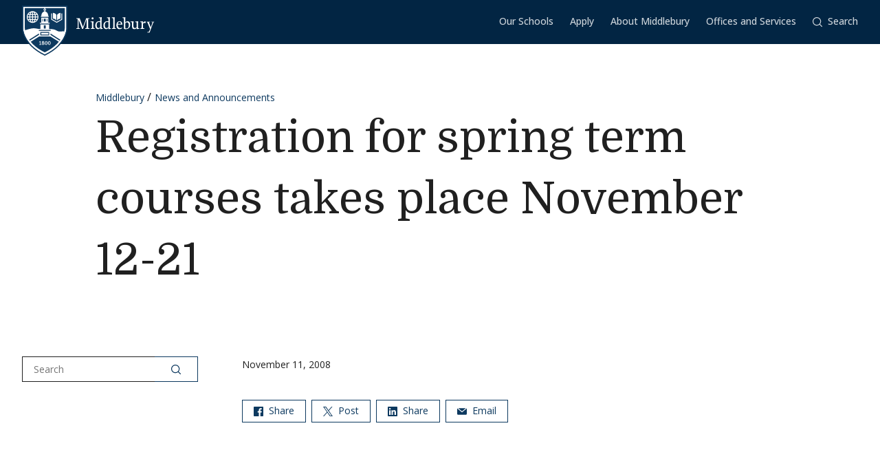

--- FILE ---
content_type: text/css
request_url: https://www.middlebury.edu/announcements/modules/custom/middlebury_utility/layouts/footer_contact/footer_contact.css?t8x0sw
body_size: -182
content:
/*
 * @file
 * Provides the layout styles for footer-contact layout section.
 */

body.path-block .layout--threecol-section {
  display: flex;
  flex-wrap: wrap;
}

body.path-block .layout--threecol-section > .layout__region {
  flex: 0 1 100%;
}

body.path-block .icon {
  height: 1em;
  width: 1em;
}

@media screen and (min-width: 40em) {
  body.path-block .layout--threecol-section > .layout__region--first,
  body.path-block .layout--threecol-section > .layout__region--third {
    flex: 0 1 33%;
  }
  body.path-block .layout--threecol-section > .layout__region--second {
    flex: 0 1 34%;
  }
}
